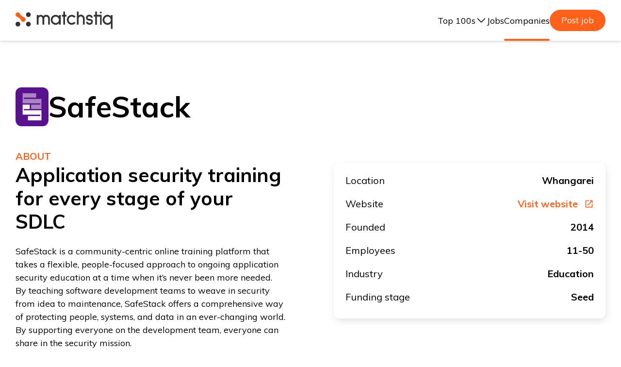

--- FILE ---
content_type: text/html; charset=utf-8
request_url: https://matchstiq.io/companies/safestack
body_size: 8793
content:
<!DOCTYPE html><html><head><meta charSet="utf-8"/><meta http-equiv="x-ua-compatible" content="ie=edge"/><title>Matchstiq - SafeStack</title><meta name="viewport" content="width=device-width, initial-scale=1, shrink-to-fit=no"/><meta http-equiv="Content-Type" content="text/html; charset=utf-8"/><meta name="description" content="Discover jobs at the best tech startups and engage with the people building them"/><meta property="og:title" content="Open jobs at the best tech companies"/><meta property="og:type" content="website"/><meta property="og:url" content="https://matchstiq.io/companies/safestack"/><link rel="image_src" href="https://storage.googleapis.com/strapi-images-matchstiq/og_image_17461780e2/og_image_17461780e2.png" type="image/png"/><meta property="og:image" content="https://storage.googleapis.com/strapi-images-matchstiq/og_image_17461780e2/og_image_17461780e2.png"/><meta property="og:image:secure_url" content="https://storage.googleapis.com/strapi-images-matchstiq/og_image_17461780e2/og_image_17461780e2.png"/><meta property="og:image:type" content="image/png"/><meta property="og:description" content="Discover jobs at the best tech startups and engage with the people building them"/><meta property="og:site_name" content="Matchstiq"/><meta property="og:locale" content="en_US"/><link rel="canonical" href="https://matchstiq.io/companies/safestack"/><link rel="apple-touch-icon" sizes="180x180" href="/apple-touch-icon.png"/><link rel="icon" type="image/png" sizes="32x32" href="/favicon-32x32.png"/><link rel="icon" type="image/png" sizes="16x16" href="/favicon-16x16.png"/><link rel="manifest" href="/site.webmanifest"/><meta name="msapplication-TileColor" content="#ffffff"/><meta name="theme-color" content="#ff611b"/><link rel="alternate" href="https://matchstiq.io/" hrefLang="en-US"/><meta name="og:image:width" content="1200"/><meta name="og:image:height" content="630"/><meta name="twitter:card" content="summary"/><meta name="twitter:title" content="Open jobs at the best tech companies"/><meta name="twitter:description" content="Discover jobs at the best tech startups and engage with the people building them"/><meta name="twitter:image" content="https://storage.googleapis.com/strapi-images-matchstiq/og_image_17461780e2/og_image_17461780e2.png"/><link rel="dns-prefetch" href="//fonts.googleapis.com"/><script type="application/ld+json">{"@context":"https://schema.org","@type":"Organization","name":"Matchstiq","url":"https://matchstiq.io/","logo":"https://matchstiq.io/android-chrome-512x512.png","description":"Find your future faster","foundingDate":"2020","contactPoint":{"@type":"ContactPoint","contactType":"customer support","telephone":"","email":""},"@graph":[{"@type":"WebPage","@id":"https://matchstiq.io/companies/safestack","url":"https://matchstiq.io/companies/safestack","inLanguage":"en-US","name":"SafeStack - Matchstiq - Find your future faster","isPartOf":{"@id":"https://matchstiq.io/"},"datePublished":"2020-06-03","dateModified":"2022-06-21","description":"Discover new jobs at SafeStack, their culture, team members and hear what it&#039;s like to work in one of the best tech startups."}]}</script><meta name="next-head-count" content="32"/><script async="" src="https://www.googletagmanager.com/gtag/js?id=G-XM8FLXT46Y"></script><script>
                window.dataLayer = window.dataLayer || [];
                function gtag(){dataLayer.push(arguments);}
                gtag('js', new Date());
                gtag('config', 'G-XM8FLXT46Y', {
                  page_path: window.location.pathname,
                });
              </script><script>
            window.intercomSettings = {
              api_base: "https://api-iam.intercom.io",
              app_id: "nl6yi3qt"
            }
            </script><script>
              // We pre-filled your app ID in the widget URL: 'https://widget.intercom.io/widget/nl6yi3qt'
            (function(){var w=window;var ic=w.Intercom;if(typeof ic==="function"){ic('reattach_activator');ic('update',w.intercomSettings);}else{var d=document;var i=function(){i.c(arguments);};i.q=[];i.c=function(args){i.q.push(args);};w.Intercom=i;var l=function(){var s=d.createElement('script');s.type='text/javascript';s.async=true;s.src='https://widget.intercom.io/widget/nl6yi3qt';var x=d.getElementsByTagName('script')[0];x.parentNode.insertBefore(s,x);};if(document.readyState==='complete'){l();}else if(w.attachEvent){w.attachEvent('onload', l);}else{w.addEventListener('load', l, false);}}})();
              </script><link rel="preconnect" href="https://fonts.gstatic.com" crossorigin /><link rel="preload" href="/_next/static/css/a21e9476219f47a9.css" as="style"/><link rel="stylesheet" href="/_next/static/css/a21e9476219f47a9.css" data-n-g=""/><noscript data-n-css=""></noscript><script defer="" nomodule="" src="/_next/static/chunks/polyfills-c67a75d1b6f99dc8.js"></script><script src="/_next/static/chunks/webpack-59c5c889f52620d6.js" defer=""></script><script src="/_next/static/chunks/framework-2c79e2a64abdb08b.js" defer=""></script><script src="/_next/static/chunks/main-9c8fd354a6242c23.js" defer=""></script><script src="/_next/static/chunks/pages/_app-93ce8405c85a4c0e.js" defer=""></script><script src="/_next/static/chunks/664-f209c46c9046780d.js" defer=""></script><script src="/_next/static/chunks/441-87ca4d72bd3eb439.js" defer=""></script><script src="/_next/static/chunks/665-f6a304b858d2b64f.js" defer=""></script><script src="/_next/static/chunks/228-e3492e81fd8def10.js" defer=""></script><script src="/_next/static/chunks/281-d34e7178599629c7.js" defer=""></script><script src="/_next/static/chunks/336-0676897ae931250d.js" defer=""></script><script src="/_next/static/chunks/927-86bc0e0a338261b1.js" defer=""></script><script src="/_next/static/chunks/pages/companies/%5Bslug%5D-6ee4c61c2ff31761.js" defer=""></script><script src="/_next/static/rzlHK6p2THXiRKqvmWJ88/_buildManifest.js" defer=""></script><script src="/_next/static/rzlHK6p2THXiRKqvmWJ88/_ssgManifest.js" defer=""></script><style data-href="https://fonts.googleapis.com/css2?family=Muli:wght@300;400;500;700&display=swap">@font-face{font-family:'Muli';font-style:normal;font-weight:300;font-display:swap;src:url(https://fonts.gstatic.com/l/font?kit=7Aulp_0qiz-aVz7u3PJLcUMYOFmQkHkz&skey=2b55aa3f2f059b75&v=v34) format('woff')}@font-face{font-family:'Muli';font-style:normal;font-weight:400;font-display:swap;src:url(https://fonts.gstatic.com/l/font?kit=7Aulp_0qiz-aVz7u3PJLcUMYOFnOkHkz&skey=2b55aa3f2f059b75&v=v34) format('woff')}@font-face{font-family:'Muli';font-style:normal;font-weight:500;font-display:swap;src:url(https://fonts.gstatic.com/l/font?kit=7Aulp_0qiz-aVz7u3PJLcUMYOFn8kHkz&skey=2b55aa3f2f059b75&v=v34) format('woff')}@font-face{font-family:'Muli';font-style:normal;font-weight:700;font-display:swap;src:url(https://fonts.gstatic.com/l/font?kit=7Aulp_0qiz-aVz7u3PJLcUMYOFkpl3kz&skey=2b55aa3f2f059b75&v=v34) format('woff')}@font-face{font-family:'Muli';font-style:normal;font-weight:300;font-display:swap;src:url(https://fonts.gstatic.com/s/muli/v34/7Auwp_0qiz-afT3GLQjUwkQ1OQ.woff2) format('woff2');unicode-range:U+0102-0103,U+0110-0111,U+0128-0129,U+0168-0169,U+01A0-01A1,U+01AF-01B0,U+0300-0301,U+0303-0304,U+0308-0309,U+0323,U+0329,U+1EA0-1EF9,U+20AB}@font-face{font-family:'Muli';font-style:normal;font-weight:300;font-display:swap;src:url(https://fonts.gstatic.com/s/muli/v34/7Auwp_0qiz-afTzGLQjUwkQ1OQ.woff2) format('woff2');unicode-range:U+0100-02BA,U+02BD-02C5,U+02C7-02CC,U+02CE-02D7,U+02DD-02FF,U+0304,U+0308,U+0329,U+1D00-1DBF,U+1E00-1E9F,U+1EF2-1EFF,U+2020,U+20A0-20AB,U+20AD-20C0,U+2113,U+2C60-2C7F,U+A720-A7FF}@font-face{font-family:'Muli';font-style:normal;font-weight:300;font-display:swap;src:url(https://fonts.gstatic.com/s/muli/v34/7Auwp_0qiz-afTLGLQjUwkQ.woff2) format('woff2');unicode-range:U+0000-00FF,U+0131,U+0152-0153,U+02BB-02BC,U+02C6,U+02DA,U+02DC,U+0304,U+0308,U+0329,U+2000-206F,U+20AC,U+2122,U+2191,U+2193,U+2212,U+2215,U+FEFF,U+FFFD}@font-face{font-family:'Muli';font-style:normal;font-weight:400;font-display:swap;src:url(https://fonts.gstatic.com/s/muli/v34/7Auwp_0qiz-afT3GLQjUwkQ1OQ.woff2) format('woff2');unicode-range:U+0102-0103,U+0110-0111,U+0128-0129,U+0168-0169,U+01A0-01A1,U+01AF-01B0,U+0300-0301,U+0303-0304,U+0308-0309,U+0323,U+0329,U+1EA0-1EF9,U+20AB}@font-face{font-family:'Muli';font-style:normal;font-weight:400;font-display:swap;src:url(https://fonts.gstatic.com/s/muli/v34/7Auwp_0qiz-afTzGLQjUwkQ1OQ.woff2) format('woff2');unicode-range:U+0100-02BA,U+02BD-02C5,U+02C7-02CC,U+02CE-02D7,U+02DD-02FF,U+0304,U+0308,U+0329,U+1D00-1DBF,U+1E00-1E9F,U+1EF2-1EFF,U+2020,U+20A0-20AB,U+20AD-20C0,U+2113,U+2C60-2C7F,U+A720-A7FF}@font-face{font-family:'Muli';font-style:normal;font-weight:400;font-display:swap;src:url(https://fonts.gstatic.com/s/muli/v34/7Auwp_0qiz-afTLGLQjUwkQ.woff2) format('woff2');unicode-range:U+0000-00FF,U+0131,U+0152-0153,U+02BB-02BC,U+02C6,U+02DA,U+02DC,U+0304,U+0308,U+0329,U+2000-206F,U+20AC,U+2122,U+2191,U+2193,U+2212,U+2215,U+FEFF,U+FFFD}@font-face{font-family:'Muli';font-style:normal;font-weight:500;font-display:swap;src:url(https://fonts.gstatic.com/s/muli/v34/7Auwp_0qiz-afT3GLQjUwkQ1OQ.woff2) format('woff2');unicode-range:U+0102-0103,U+0110-0111,U+0128-0129,U+0168-0169,U+01A0-01A1,U+01AF-01B0,U+0300-0301,U+0303-0304,U+0308-0309,U+0323,U+0329,U+1EA0-1EF9,U+20AB}@font-face{font-family:'Muli';font-style:normal;font-weight:500;font-display:swap;src:url(https://fonts.gstatic.com/s/muli/v34/7Auwp_0qiz-afTzGLQjUwkQ1OQ.woff2) format('woff2');unicode-range:U+0100-02BA,U+02BD-02C5,U+02C7-02CC,U+02CE-02D7,U+02DD-02FF,U+0304,U+0308,U+0329,U+1D00-1DBF,U+1E00-1E9F,U+1EF2-1EFF,U+2020,U+20A0-20AB,U+20AD-20C0,U+2113,U+2C60-2C7F,U+A720-A7FF}@font-face{font-family:'Muli';font-style:normal;font-weight:500;font-display:swap;src:url(https://fonts.gstatic.com/s/muli/v34/7Auwp_0qiz-afTLGLQjUwkQ.woff2) format('woff2');unicode-range:U+0000-00FF,U+0131,U+0152-0153,U+02BB-02BC,U+02C6,U+02DA,U+02DC,U+0304,U+0308,U+0329,U+2000-206F,U+20AC,U+2122,U+2191,U+2193,U+2212,U+2215,U+FEFF,U+FFFD}@font-face{font-family:'Muli';font-style:normal;font-weight:700;font-display:swap;src:url(https://fonts.gstatic.com/s/muli/v34/7Auwp_0qiz-afT3GLQjUwkQ1OQ.woff2) format('woff2');unicode-range:U+0102-0103,U+0110-0111,U+0128-0129,U+0168-0169,U+01A0-01A1,U+01AF-01B0,U+0300-0301,U+0303-0304,U+0308-0309,U+0323,U+0329,U+1EA0-1EF9,U+20AB}@font-face{font-family:'Muli';font-style:normal;font-weight:700;font-display:swap;src:url(https://fonts.gstatic.com/s/muli/v34/7Auwp_0qiz-afTzGLQjUwkQ1OQ.woff2) format('woff2');unicode-range:U+0100-02BA,U+02BD-02C5,U+02C7-02CC,U+02CE-02D7,U+02DD-02FF,U+0304,U+0308,U+0329,U+1D00-1DBF,U+1E00-1E9F,U+1EF2-1EFF,U+2020,U+20A0-20AB,U+20AD-20C0,U+2113,U+2C60-2C7F,U+A720-A7FF}@font-face{font-family:'Muli';font-style:normal;font-weight:700;font-display:swap;src:url(https://fonts.gstatic.com/s/muli/v34/7Auwp_0qiz-afTLGLQjUwkQ.woff2) format('woff2');unicode-range:U+0000-00FF,U+0131,U+0152-0153,U+02BB-02BC,U+02C6,U+02DA,U+02DC,U+0304,U+0308,U+0329,U+2000-206F,U+20AC,U+2122,U+2191,U+2193,U+2212,U+2215,U+FEFF,U+FFFD}</style></head><body class="c-body"><div id="__next"><div id="_rht_toaster" style="position:fixed;z-index:9999;top:16px;left:16px;right:16px;bottom:12px;pointer-events:none;inset:8px"></div><main id="content" tabindex="-1" class="l-main flex flex-col items-center no-owl"><header class="mx-auto no-owl shadow-md py-1 max-sm:px-1 md:py-5 flex flex-row items-center w-full z-10 relative bg-white" role="banner"><div class="flex flex-row items-center justify-between w-full max-w-7xl mx-auto px-4 md:px-8 "><a class="max-sm:max-w-[160px]" href="/"><span class=""><svg xmlns="http://www.w3.org/2000/svg" viewBox="0 0 100 20" width="200" height="40" class="svg-logo c-icon__item"><circle cx="13.24" cy="13.84" r="2.46" fill="#333"></circle><circle cx="2.45" cy="13.84" r="2.46" fill="#333"></circle><circle cx="13.24" cy="4.1" r="2.46" fill="#333"></circle><path d="M9.26 7a14.39 14.39 0 00-1.64-.77 6.26 6.26 0 01-2.37-2C4.52 3.17 4.35 2 3 1.75a2.52 2.52 0 00-2.6 1 2.51 2.51 0 00.69 3.29 8.8 8.8 0 001.57.69A5.5 5.5 0 015 8.69c.57.8.85 1.88 1.71 2.44a2.41 2.41 0 003.19-.67 2.54 2.54 0 00.1-2.71A2.18 2.18 0 009.26 7z" fill="#ff611b"></path><path d="M33.6 14.43V8.08a1.9 1.9 0 00-.6-1.4 2 2 0 00-1.41-.57 2 2 0 00-1.42.57 1.77 1.77 0 00-.59 1.38v6.37h-1.83V8.06a1.79 1.79 0 00-.57-1.38 2 2 0 00-1.44-.57 1.88 1.88 0 00-1.38.57 2 2 0 00-.61 1.44v6.31h-1.83v-9.9h1.83v.75a2.68 2.68 0 01.9-.71 2.44 2.44 0 011.09-.29 3.65 3.65 0 011.63.36 3.88 3.88 0 011.29 1 4 4 0 011.3-1 3.76 3.76 0 011.65-.36 3.83 3.83 0 011.48.29 3.72 3.72 0 011.22.81 3.84 3.84 0 01.82 1.23 3.67 3.67 0 01.29 1.47v6.35zM44.74 14.43v-1.54a5.09 5.09 0 01-1.5 1.2 3.82 3.82 0 01-1.81.45 5.07 5.07 0 01-2-.39 5 5 0 01-1.63-1.1 4.72 4.72 0 01-1.11-1.63 5.1 5.1 0 010-4 4.9 4.9 0 011.11-1.65 5 5 0 011.63-1.1 5.07 5.07 0 012-.39 4.29 4.29 0 013.31 1.55v-1.3h1.83v9.9zm-4.6-8a3.26 3.26 0 00-1.06.7 3.11 3.11 0 00-.7 1.07 3.34 3.34 0 00-.26 1.29 3.29 3.29 0 00.26 1.28 2.93 2.93 0 00.7 1 3.14 3.14 0 001.06.71 3.33 3.33 0 001.29.25 3.28 3.28 0 001.28-.25 3.25 3.25 0 001.76-1.76 3.28 3.28 0 00.25-1.28 3.33 3.33 0 00-.25-1.29 3.42 3.42 0 00-.7-1.07 3.38 3.38 0 00-1.06-.7 3.47 3.47 0 00-1.28-.25 3.53 3.53 0 00-1.29.25zM51 6.11v8.32h-1.71V6.11h-1.52V4.28h1.52V.93H51v3.35h1.52v1.83zM56 14.14A5 5 0 0154.34 13a5.12 5.12 0 010-7.22 5 5 0 013.59-1.48 5.08 5.08 0 014.06 2l-1.58.92a3.28 3.28 0 00-2.48-1.12 3.42 3.42 0 00-1.27.25 3.28 3.28 0 00-1 .7 3.24 3.24 0 00-.71 1.06 3.17 3.17 0 000 2.56 3.09 3.09 0 00.71 1.05 3.15 3.15 0 001 .71 3.42 3.42 0 001.27.25 3.28 3.28 0 002.48-1.12l1.58.92a5.08 5.08 0 01-4.06 2 5 5 0 01-1.93-.34zM69.5 14.43V8.2a2.19 2.19 0 00-.67-1.62 2.14 2.14 0 00-.72-.49 2 2 0 00-.84-.18 2.13 2.13 0 00-1.58.67A2.19 2.19 0 0065 8.2v6.23h-1.77V.89H65V5a3.19 3.19 0 012.25-.91 3.82 3.82 0 011.54.31 4.14 4.14 0 012.5 3.8v6.23zM77.58 6.62A1.58 1.58 0 0076.06 6a2.49 2.49 0 00-.93.14 1.27 1.27 0 00-.64.47 1.13 1.13 0 00-.21.67 1.17 1.17 0 00.32.72 1.5 1.5 0 001.12.41 8.72 8.72 0 012.2.32 2.47 2.47 0 011.3.91 3.21 3.21 0 01.46 1.83 2.77 2.77 0 01-.92 2.07 3.37 3.37 0 01-1 .69 3 3 0 01-1.25.27h-.31a3.66 3.66 0 01-2.62-.94 3.43 3.43 0 01-1-2.11h1.81a1.46 1.46 0 00.4.79 1.8 1.8 0 001.3.45h.33a1.79 1.79 0 001.11-.4 1.12 1.12 0 00.41-.88c0-.49-.15-.81-.45-.95a4.34 4.34 0 00-1.72-.23 3.05 3.05 0 01-2.46-1 2.84 2.84 0 01-.69-1.95 4 4 0 010-.41 2.85 2.85 0 011.09-2 3.91 3.91 0 012.44-.7 3.72 3.72 0 011.95.49 3.38 3.38 0 011 1 4 4 0 01.52 1.63h-1.77a1.72 1.72 0 00-.27-.67zM83.84 4.28V.93h-1.73v3.35h-1.52v1.83h1.52v8.33h1.73V6.11h3.23v8.33h1.7V4.28h-4.93zM87.9 2.82a.9.9 0 00.66-.27.93.93 0 00.27-.66.9.9 0 00-.27-.66.92.92 0 00-1.32 0 .9.9 0 00-.27.66.93.93 0 00.27.66.9.9 0 00.66.27zM98.2 18.76v-5.69a4.32 4.32 0 01-1.52 1.13 4.27 4.27 0 01-1.81.42 5.11 5.11 0 01-3.62-1.53 5.28 5.28 0 01-1.1-1.66 5 5 0 01-.4-2 5 5 0 01.4-2 5.22 5.22 0 011.1-1.67 4.68 4.68 0 011.64-1.13 5 5 0 012-.4 3.81 3.81 0 011.82.46 4.6 4.6 0 011.49 1.24v-1.4h1.8v14.23zM93.59 6.34a3.11 3.11 0 00-1.06.72 3.57 3.57 0 00-.7 1.09 3.33 3.33 0 00-.25 1.29 3.28 3.28 0 00.25 1.28 3.52 3.52 0 00.7 1.08 3.29 3.29 0 001.06.73 3.25 3.25 0 001.28.26 3.2 3.2 0 002.33-1 3.55 3.55 0 00.71-1.08 3.13 3.13 0 00.27-1.28 3.17 3.17 0 00-.27-1.29 3.6 3.6 0 00-.71-1.09 3.17 3.17 0 00-1-.72 3.32 3.32 0 00-1.28-.25 3.25 3.25 0 00-1.33.26z" fill="#333"></path></svg></span><span class="u-sr-only">Matchstiq</span></a><nav class="max-sm:hidden" role="navigation" aria-label="header-navigation"><ul class="flex flex-row gap-8 items-center"><li class="relative hover:text-primary-500 transition-colors duration-300"><button class="flex flex-row gap-2 items-center w-fit"><p class="flex flex-row gap-2  whitespace-nowrap">Top 100s</p><svg xmlns="http://www.w3.org/2000/svg" fill="none" viewBox="0 0 24 24" stroke-width="1.5" stroke="currentColor" class="w-6 h-6"><path stroke-linecap="round" stroke-linejoin="round" d="m19.5 8.25-7.5 7.5-7.5-7.5"></path></svg></button><div class="pointer-events-none opacity-0 w-max bg-white text-gray-800 shadow-center-sm mt-4 p-1.5 transition rounded-xl border border-nearly-white top-full right-0 absolute"><div class="flex flex-col gap-0.5 text-lg"><a class="flex flex-row gap-2 items-center z-10 p-2 hover:bg-gray-100 transition-colors rounded-lg duration-300" href="/the-matchstiq-top-100-2025"><p class="mr-4">New Zealand, 2025</p></a><a class="flex flex-row gap-2 items-center z-10 p-2 hover:bg-gray-100 transition-colors rounded-lg duration-300" href="/the-matchstiq-top-100-australia-2025"><p class="mr-4">Australia, 2025</p></a><a class="flex flex-row gap-2 items-center z-10 p-2 hover:bg-gray-100 transition-colors rounded-lg duration-300" href="/the-matchstiq-top-100-2023"><p class="mr-4">New Zealand, 2023</p></a><a class="flex flex-row gap-2 items-center z-10 p-2 hover:bg-gray-100 transition-colors rounded-lg duration-300" href="/the-matchstiq-top-100-australia-2023"><p class="mr-4">Australia, 2023</p></a></div></div></li><li class=""><a href="/jobs" rel="noreferrer" target="_self" class="hover:text-primary-500 relative transition-all duration-300 ">Jobs</a></li><li class=""><a href="/companies" rel="noreferrer" target="_self" class="hover:text-primary-500 relative transition-all duration-300 after:content-[&quot;&quot;] after:w-full after:h-1 after:bg-primary-500 after:text-sm after:absolute after:bottom-[-30px] after:rounded-full after:left-0">Companies</a></li><a target="_blank" class="rounded-full text-lg px-6 text-white py-2 bg-primary-500" href="https://form.typeform.com/to/NQyCEZpd">Post job</a></ul></nav></div><div class="ml-auto sm:hidden"><button class="c-toggle-button js-toggle js-mobile-nav-toggle "><span class="c-toggle-button__content"><span class="c-toggle-button__item"><span class="c-icon"><svg xmlns="http://www.w3.org/2000/svg" version="1.1" width="20" height="20" viewBox="0 0 24 24" class="svg-icons/menu c-icon__item"><title>menu</title><path d="M3 6h18v2.016h-18v-2.016zM3 12.984v-1.969h18v1.969h-18zM3 18v-2.016h18v2.016h-18z"></path></svg></span></span></span></button></div><div class="c-mobile-nav relative js-mobile-nav "><div class="c-mobile-nav__wrapper"><div class="c-mobile-nav__content"><div class="c-mobile-nav__inner"><nav class="c-nav-menu" role="navigation" aria-label="mobile-navigation"><ul class="c-nav-menu__list"><li class="c-nav-menu__item"><a target="_blank" class="c-nav-menu__link is-link" href="https://form.typeform.com/to/IZiNq6R6">Post a job</a></li><li class="c-nav-menu__item"><a class="c-nav-menu__link is-link" href="/jobs">Jobs</a></li><li class="c-nav-menu__item"><a class="c-nav-menu__link is-link" href="/companies">Companies</a></li><li class="c-nav-menu__item"><a class="c-nav-menu__link is-link" href="/about-us">About</a></li><li class="c-nav-menu__item"><a class="c-nav-menu__link is-link" href="https://airtable.com/shrfqYGGZwJo6t9kX">Join our Anonymous Talent Community</a></li><li class="c-nav-menu__item"><a class="c-nav-menu__link is-link" href="/the-matchstiq-top-100-2025">The Matchstiq Top 100 of 2025 NZ</a></li><li class="c-nav-menu__item"><a class="c-nav-menu__link is-link" href="/the-matchstiq-top-100-australia-2025">The Matchstiq Top 100 of 2025 Aus</a></li></ul></nav></div></div><div class="c-mobile-nav__actions"><a class="c-button" href="/contact-us"><span class="c-button__content">Get in Touch</span></a></div></div></div></header><div class="relative w-full"><div class="max-w-7xl mx-auto px-4 md:px-8"><section class="l-media-section l-media-section--full"><div class=""><div class="l-media-section__content"><div class="flex flex-row items-center gap-4"><img src="https://storage.googleapis.com/strapi-images-matchstiq/Safe_stack_logo_d5c77ad32a/Safe_stack_logo_d5c77ad32a.webp" class="rounded-xl max-w-[80px] max-h-[80px] object-cover" alt="Safe stack logo.webp"/><h1 class="text-4xl md:text-6xl font-bold">SafeStack</h1></div><p class="text-primary-500 text-xl font-bold uppercase mt-12">About</p><div class="grid md:grid-cols-2 gap-8 md:gap-24"><div class=""><h2 class="c-heading c-heading--h2 u-mt--0">Application security training for every stage of your SDLC</h2><div class="c-wysiwyg u-mt--md"><p>SafeStack is a community-centric online training platform that takes a flexible, people-focused approach to ongoing application security education at a time when it’s never been more needed.</p>
<p>By teaching software development teams to weave in security from idea to maintenance, SafeStack offers a comprehensive way of protecting people, systems, and data in an ever-changing world. By supporting everyone on the development team, everyone can share in the security mission.</p>
<p>Through relevant, high-quality content created by industry experts and released regularly, SafeStack learners build and apply essential security skills and behaviours as they go. </p>
<p>The SafeStack Community helps give all our learners a safe place to discuss, share, and get help from each other while be supported by our expert team at SafeStack. Plus, our platform’s built-in assessments and reporting mean organisations can meet compliance requirements with ease.</p>
</div></div><div class=""><div class="c-box u-animate" data-animate="slide-left" data-animate-delay="300"><dl class="c-details-list"><dt class="c-details-list__title">Location</dt><dd class="c-details-list__description">Whangarei</dd><dt class="c-details-list__title">Website</dt><dd class="c-details-list__description"><a target="_blank" rel="noreferrer noopener" class="c-anchor c-anchor--icon-right u-color--primary-500" href="https://safestack.io/">Visit website <span class="c-icon "><svg xmlns="http://www.w3.org/2000/svg" viewBox="0 0 24 24" width="20" height="20" class="svg-icons/open-in-new-window c-icon__item"><path d="M19 19H5V5h7V3H5a2 2 0 00-2 2v14a2 2 0 002 2h14c1.1 0 2-.9 2-2v-7h-2v7zM14 3v2h3.59l-9.83 9.83 1.41 1.41L19 6.41V10h2V3h-7z"></path></svg></span></a></dd><dt class="c-details-list__title">Founded</dt><dd class="c-details-list__description">2014</dd><dt class="c-details-list__title">Employees</dt><dd class="c-details-list__description">11-50</dd><dt class="c-details-list__title">Industry</dt><dd class="c-details-list__description">Education</dd><dt class="c-details-list__title">Funding stage</dt><dd class="c-details-list__description">Seed</dd></dl></div></div></div></div></div></section><section class="c-section"><div class="c-section__content"><div class=""><p class="text-primary-500 text-xl font-bold uppercase">Culture</p><h2 class="text-4xl font-bold mt-4">Our space</h2><ul class="l-gallery u-mt--lg u-mt--lg-xl"><li class="l-gallery__item max-sm:mt-4"><div class="l-gallery__item-inner"><picture class="c-image is-lazy-load c-image--3by2"><img src="https://storage.googleapis.com/strapi-images-matchstiq/Safe_Stack_culture_image_4_242a0e70f5/Safe_Stack_culture_image_4_242a0e70f5.jpg" class="c-image__item c-image--fill is-blurred is-loaded" alt="SafeStack culture image 4.jpg"/></picture></div></li></ul></div></div></section><section class=""><p class="text-primary-500 text-xl font-bold uppercase">The Matchstiq Top 2025</p><h2 class="mt-4 text-4xl font-bold">Snapshot of SafeStack</h2><div class="c-wysiwyg mt-6 flex flex-col gap-2"><p><strong>Empowering Developers to Build Secure Software from Day One</strong></p>
<p>SafeStack is on a mission to create a safer digital world by training millions of developers to think and act securely. </p>
<p>Based in New Zealand and operating globally, SafeStack provides a flexible, community-driven platform for security education designed specifically for modern software development teams.</p>
<p>Founded by cybersecurity expert Laura Bell Main, SafeStack helps organisations embed security practices early and often, making secure development an everyday habit rather than an afterthought. Their platform is used by over 350 organisations across 45 countries, with nearly 20,000 active learners and a thriving free tier.</p>
<p>In 2022, SafeStack raised NZ$4 million in a funding round led by Blackbird, joined by Jelix Ventures, Carthona Capital, NAB Ventures, K1W1, and NZ Growth Capital Partners. The investment fuels their bold ambition to train 30 million security-minded software developers worldwide.</p>
<p><strong>Why SafeStack is a Great Place to Work</strong></p>
<p><strong>A Mission that Matters</strong>
SafeStack is not just a training company, it’s a movement. You’ll be joining a team dedicated to reshaping how the world builds software, one secure line of code at a time.</p>
<p><strong>Impact at Scale</strong>
With customers and learners around the world, your work will contribute to real impact across industries and borders – helping teams build resilient, secure systems from day one.</p>
<p><strong>People-First Culture</strong>
From apprenticeships to student sponsorships, SafeStack invests deeply in people. The team is collaborative, inclusive, and proud to support underrepresented communities in tech through meaningful sponsorships and free education initiatives.</p>
</div></section></div></div><div class="no-owl w-full"><section class="bg-midgray text-white"><div class="max-w-7xl mx-auto px-4 md:px-8 py-8"><div class="l-heading-group"><div class="l-heading-group__headings"><div class="l-content"><h3 class="c-heading c-heading--h3">Want to keep up-to-date? </h3><p class="c-typography u-color--base-600 u-mt--xs">We send out a fortnightly email with relevant events, the latest jobs and career insights from interesting and candid people.</p><p class="u-d--lg-none u-mt--lg"><a class="c-button c-button--icon-right c-button--secondary" target="_blank" rel="noreferrer noopener" href="https://airtable.com/shrmtxDrMP2KbpTDJ"><span class="c-button__content">Yes please!<span class="c-icon "><svg xmlns="http://www.w3.org/2000/svg" version="1.1" width="20" height="20" viewBox="0 0 24 24" class="svg-icons/arrow-right c-icon__item"><title>arrow-right</title><path d="M12 3.984l8.016 8.016-8.016 8.016-1.406-1.406 5.578-5.625h-12.188v-1.969h12.188l-5.578-5.625z"></path></svg></span></span></a></p></div></div><div class="l-heading-group__actions u-ml--sm"><a class="c-button c-button--icon-right c-button--secondary" target="_blank" rel="noreferrer noopener" href="https://airtable.com/shrmtxDrMP2KbpTDJ"><span class="c-button__content">Yes please!<span class="c-icon "><svg xmlns="http://www.w3.org/2000/svg" version="1.1" width="20" height="20" viewBox="0 0 24 24" class="svg-icons/arrow-right c-icon__item"><title>arrow-right</title><path d="M12 3.984l8.016 8.016-8.016 8.016-1.406-1.406 5.578-5.625h-12.188v-1.969h12.188l-5.578-5.625z"></path></svg></span></span></a></div></div></div></section><footer class="bg-footer text-white"><div class="max-w-7xl mx-auto px-4 md:px-8 py-12"><div class="c-footer__inner"><div class="c-footer__content"><a href="/"><span class="c-icon c-icon--static"><svg xmlns="http://www.w3.org/2000/svg" viewBox="0 0 100 20" width="175" height="35" class="svg-logo-alt c-icon__item"><circle cx="13.24" cy="13.84" r="2.46" fill="currentColor"></circle><circle cx="2.45" cy="13.84" r="2.46" fill="currentColor"></circle><circle cx="13.24" cy="4.1" r="2.46" fill="currentColor"></circle><path d="M9.26 7a14.39 14.39 0 00-1.64-.77 6.26 6.26 0 01-2.37-2C4.52 3.17 4.35 2 3 1.75a2.52 2.52 0 00-2.6 1 2.51 2.51 0 00.69 3.29 8.8 8.8 0 001.57.69A5.5 5.5 0 015 8.69c.57.8.85 1.88 1.71 2.44a2.41 2.41 0 003.19-.67 2.54 2.54 0 00.1-2.71A2.18 2.18 0 009.26 7z" fill="#ff611b"></path><path d="M33.6 14.43V8.08a1.9 1.9 0 00-.6-1.4 2 2 0 00-1.41-.57 2 2 0 00-1.42.57 1.77 1.77 0 00-.59 1.38v6.37h-1.83V8.06a1.79 1.79 0 00-.57-1.38 2 2 0 00-1.44-.57 1.88 1.88 0 00-1.38.57 2 2 0 00-.61 1.44v6.31h-1.83v-9.9h1.83v.75a2.68 2.68 0 01.9-.71 2.44 2.44 0 011.09-.29 3.65 3.65 0 011.63.36 3.88 3.88 0 011.29 1 4 4 0 011.3-1 3.76 3.76 0 011.65-.36 3.83 3.83 0 011.48.29 3.72 3.72 0 011.22.81 3.84 3.84 0 01.82 1.23 3.67 3.67 0 01.29 1.47v6.35zM44.74 14.43v-1.54a5.09 5.09 0 01-1.5 1.2 3.82 3.82 0 01-1.81.45 5.07 5.07 0 01-2-.39 5 5 0 01-1.63-1.1 4.72 4.72 0 01-1.11-1.63 5.1 5.1 0 010-4 4.9 4.9 0 011.11-1.65 5 5 0 011.63-1.1 5.07 5.07 0 012-.39 4.29 4.29 0 013.31 1.55v-1.3h1.83v9.9zm-4.6-8a3.26 3.26 0 00-1.06.7 3.11 3.11 0 00-.7 1.07 3.34 3.34 0 00-.26 1.29 3.29 3.29 0 00.26 1.28 2.93 2.93 0 00.7 1 3.14 3.14 0 001.06.71 3.33 3.33 0 001.29.25 3.28 3.28 0 001.28-.25 3.25 3.25 0 001.76-1.76 3.28 3.28 0 00.25-1.28 3.33 3.33 0 00-.25-1.29 3.42 3.42 0 00-.7-1.07 3.38 3.38 0 00-1.06-.7 3.47 3.47 0 00-1.28-.25 3.53 3.53 0 00-1.29.25zM51 6.11v8.32h-1.71V6.11h-1.52V4.28h1.52V.93H51v3.35h1.52v1.83zM56 14.14A5 5 0 0154.34 13a5.12 5.12 0 010-7.22 5 5 0 013.59-1.48 5.08 5.08 0 014.06 2l-1.58.92a3.28 3.28 0 00-2.48-1.12 3.42 3.42 0 00-1.27.25 3.28 3.28 0 00-1 .7 3.24 3.24 0 00-.71 1.06 3.17 3.17 0 000 2.56 3.09 3.09 0 00.71 1.05 3.15 3.15 0 001 .71 3.42 3.42 0 001.27.25 3.28 3.28 0 002.48-1.12l1.58.92a5.08 5.08 0 01-4.06 2 5 5 0 01-1.93-.34zM69.5 14.43V8.2a2.19 2.19 0 00-.67-1.62 2.14 2.14 0 00-.72-.49 2 2 0 00-.84-.18 2.13 2.13 0 00-1.58.67A2.19 2.19 0 0065 8.2v6.23h-1.77V.89H65V5a3.19 3.19 0 012.25-.91 3.82 3.82 0 011.54.31 4.14 4.14 0 012.5 3.8v6.23zM77.58 6.62A1.58 1.58 0 0076.06 6a2.49 2.49 0 00-.93.14 1.27 1.27 0 00-.64.47 1.13 1.13 0 00-.21.67 1.17 1.17 0 00.32.72 1.5 1.5 0 001.12.41 8.72 8.72 0 012.2.32 2.47 2.47 0 011.3.91 3.21 3.21 0 01.46 1.83 2.77 2.77 0 01-.92 2.07 3.37 3.37 0 01-1 .69 3 3 0 01-1.25.27h-.31a3.66 3.66 0 01-2.62-.94 3.43 3.43 0 01-1-2.11h1.81a1.46 1.46 0 00.4.79 1.8 1.8 0 001.3.45h.33a1.79 1.79 0 001.11-.4 1.12 1.12 0 00.41-.88c0-.49-.15-.81-.45-.95a4.34 4.34 0 00-1.72-.23 3.05 3.05 0 01-2.46-1 2.84 2.84 0 01-.69-1.95 4 4 0 010-.41 2.85 2.85 0 011.09-2 3.91 3.91 0 012.44-.7 3.72 3.72 0 011.95.49 3.38 3.38 0 011 1 4 4 0 01.52 1.63h-1.77a1.72 1.72 0 00-.27-.67zM83.84 4.28V.93h-1.73v3.35h-1.52v1.83h1.52v8.33h1.73V6.11h3.23v8.33h1.7V4.28h-4.93zM87.9 2.82a.9.9 0 00.66-.27.93.93 0 00.27-.66.9.9 0 00-.27-.66.92.92 0 00-1.32 0 .9.9 0 00-.27.66.93.93 0 00.27.66.9.9 0 00.66.27zM98.2 18.76v-5.69a4.32 4.32 0 01-1.52 1.13 4.27 4.27 0 01-1.81.42 5.11 5.11 0 01-3.62-1.53 5.28 5.28 0 01-1.1-1.66 5 5 0 01-.4-2 5 5 0 01.4-2 5.22 5.22 0 011.1-1.67 4.68 4.68 0 011.64-1.13 5 5 0 012-.4 3.81 3.81 0 011.82.46 4.6 4.6 0 011.49 1.24v-1.4h1.8v14.23zM93.59 6.34a3.11 3.11 0 00-1.06.72 3.57 3.57 0 00-.7 1.09 3.33 3.33 0 00-.25 1.29 3.28 3.28 0 00.25 1.28 3.52 3.52 0 00.7 1.08 3.29 3.29 0 001.06.73 3.25 3.25 0 001.28.26 3.2 3.2 0 002.33-1 3.55 3.55 0 00.71-1.08 3.13 3.13 0 00.27-1.28 3.17 3.17 0 00-.27-1.29 3.6 3.6 0 00-.71-1.09 3.17 3.17 0 00-1-.72 3.32 3.32 0 00-1.28-.25 3.25 3.25 0 00-1.33.26z" fill="currentColor"></path></svg></span><span class="u-sr-only">Matchstiq</span></a><p class="c-typography c-typography--small u-color--base-600 mt-2">© 2025 Matchstiq.<br/>All rights reserved.</p></div><ul class="c-footer-nav max-sm:mt-6"><li class="c-footer-nav__item"><h4 class="c-heading c-heading--h4">Explore</h4></li><li class="c-footer-nav__item u-mt--sm"><a class="c-footer-nav__link" href="/jobs">Jobs</a></li><li class="c-footer-nav__item"><a class="c-footer-nav__link" href="/interviews">Live Q&amp;A with Leaders</a></li><li class="c-footer-nav__item"><a class="c-footer-nav__link" href="/companies">Companies</a></li><li class="c-footer-nav__item"><a class="c-footer-nav__link" href="/stories">Stories</a></li><li class="c-footer-nav__item"><a class="c-footer-nav__link" href="/about-us">About us</a></li><li class="c-footer-nav__item"><a class="c-footer-nav__link" href="/terms-and-conditions">Terms &amp; Conditions</a></li><li class="c-footer-nav__item"><a class="c-footer-nav__link" href="/privacy-policy">Privacy Policy</a></li></ul><ul class="c-footer-nav max-sm:mt-6"><li class="c-footer-nav__item"><h4 class="c-heading c-heading--h4">Keep in touch</h4></li><li class="c-footer-nav__item u-mt--sm"><a class="c-footer-nav__link" href="/contact-us">Get in touch</a></li><li class="c-footer-nav__item"><a class="c-footer-nav__link" href="https://www.linkedin.com/company/matchstiq-io">LinkedIn</a></li><li class="c-footer-nav__item"><a class="c-footer-nav__link" href="https://airtable.com/shrfqYGGZwJo6t9kX">Join our Anonymous Talent Community</a></li></ul><ul class="c-footer-nav max-sm:mt-6"><li class="c-footer-nav__item"><h4 class="c-heading c-heading--h4">Matchstiq Top 100 Companies</h4></li><li class="c-footer-nav__item"><a class="c-footer-nav__link" href="/the-matchstiq-top-100-2025">New Zealand, 2025</a></li><li class="c-footer-nav__item"><a class="c-footer-nav__link" href="/the-matchstiq-top-100-australia-2025">Australia, 2025</a></li><li class="c-footer-nav__item"><a class="c-footer-nav__link" href="/the-matchstiq-top-100-2023">New Zealand, 2023</a></li><li class="c-footer-nav__item"><a class="c-footer-nav__link" href="/the-matchstiq-top-100-australia-2023">Australia, 2023</a></li></ul></div></div></footer></div></main></div><script id="__NEXT_DATA__" type="application/json">{"props":{"pageProps":{"__typename":"Company","JobsWebsite":null,"CompanyWebsite":"https://safestack.io/","Name":"SafeStack","Introduction":"SafeStack is a community-centric online training platform that takes a flexible, people-focused approach to ongoing application security education at a time when it’s never been more needed.\n\nBy teaching software development teams to weave in security from idea to maintenance, SafeStack offers a comprehensive way of protecting people, systems, and data in an ever-changing world. By supporting everyone on the development team, everyone can share in the security mission.\n\nThrough relevant, high-quality content created by industry experts and released regularly, SafeStack learners build and apply essential security skills and behaviours as they go. \n\nThe SafeStack Community helps give all our learners a safe place to discuss, share, and get help from each other while be supported by our expert team at SafeStack. Plus, our platform’s built-in assessments and reporting mean organisations can meet compliance requirements with ease.","Headline":"Application security training for every stage of your SDLC","ShortDescription":"Secure Development Training","Location":"Whangarei","Founded":2014,"CompanySize":"Small_11_50","Industry":"Education","FundingStage":"Seed","Top1002024Text":"**Empowering Developers to Build Secure Software from Day One**\n\nSafeStack is on a mission to create a safer digital world by training millions of developers to think and act securely. \n\nBased in New Zealand and operating globally, SafeStack provides a flexible, community-driven platform for security education designed specifically for modern software development teams.\n\nFounded by cybersecurity expert Laura Bell Main, SafeStack helps organisations embed security practices early and often, making secure development an everyday habit rather than an afterthought. Their platform is used by over 350 organisations across 45 countries, with nearly 20,000 active learners and a thriving free tier.\n\nIn 2022, SafeStack raised NZ$4 million in a funding round led by Blackbird, joined by Jelix Ventures, Carthona Capital, NAB Ventures, K1W1, and NZ Growth Capital Partners. The investment fuels their bold ambition to train 30 million security-minded software developers worldwide.\n\n**Why SafeStack is a Great Place to Work**\n\n**A Mission that Matters**\nSafeStack is not just a training company, it’s a movement. You’ll be joining a team dedicated to reshaping how the world builds software, one secure line of code at a time.\n\n**Impact at Scale**\nWith customers and learners around the world, your work will contribute to real impact across industries and borders – helping teams build resilient, secure systems from day one.\n\n**People-First Culture**\nFrom apprenticeships to student sponsorships, SafeStack invests deeply in people. The team is collaborative, inclusive, and proud to support underrepresented communities in tech through meaningful sponsorships and free education initiatives.","Values":[],"Jobs":[],"Stories":[],"Interviews":[],"Logo":{"__typename":"UploadFile","url":"https://storage.googleapis.com/strapi-images-matchstiq/Safe_stack_logo_d5c77ad32a/Safe_stack_logo_d5c77ad32a.webp","alternativeText":"Safe stack logo.webp"},"Gallery":[{"__typename":"UploadFile","url":"https://storage.googleapis.com/strapi-images-matchstiq/Safe_Stack_culture_image_4_242a0e70f5/Safe_Stack_culture_image_4_242a0e70f5.jpg","alternativeText":"SafeStack culture image 4.jpg","id":null}],"About":null,"AboutContinued":{"__typename":"UploadFileEntityResponse","data":null},"Employees":"11-50"},"__N_SSG":true},"page":"/companies/[slug]","query":{"slug":"safestack"},"buildId":"rzlHK6p2THXiRKqvmWJ88","isFallback":false,"gsp":true,"scriptLoader":[]}</script><div id="modal-target" style="margin-top:0px !important"></div></body></html>

--- FILE ---
content_type: application/javascript; charset=UTF-8
request_url: https://matchstiq.io/_next/static/chunks/pages/the-matchstiq-top-100-2023-85127fd664e5a815.js
body_size: 549
content:
(self.webpackChunk_N_E=self.webpackChunk_N_E||[]).push([[360],{8134:function(t,e,n){(window.__NEXT_P=window.__NEXT_P||[]).push(["/the-matchstiq-top-100-2023",function(){return n(7316)}])},7316:function(t,e,n){"use strict";n.r(e),n.d(e,{__N_SSG:function(){return a},default:function(){return s}});var i=n(5893);n(7294);var o=n(9095),a=!0;function s(t){let{Companies:e,Panelists:n,Title:a,HeroImage:s,TalentSectionImage:r}=t;return(0,i.jsx)(o.R,{Companies:e,Panelists:n,Title:a,HeroImage:s,TalentSectionImage:r,config:{year:2023,showPanelists:!0,talentSectionTitle:"Join the Matchstiq Anonymous Talent Community",talentSectionDescription:"Are you considering your next challenge and want to make some new connections? The Matchstiq Talent Community is the place to get you plugged into the best companies in Australasia.\n\nTell us more what you are looking for and we will do our best to create a warm introduction to people that can help your find what is next.",heroSectionDescription:"Check out the 100 best Kiwi startups and tech companies to work for in 2023. This list was created with the help of some of New Zealand's most prominent startup investors and ecosystem partners.",title:"The Matchstiq Top 100 2023",description:"Matchstiq’s Top 100 New Zealand tech companies and startups to work for in 2023. This list was selected by panel of prominent investors. Matchstiq also provides an independent review of why the companies might be a great place to work with insight into the companies diversity and inclusion initiatives, a behind the scenes look at culture and what a day-in-the-life looks like."}})}}},function(t){t.O(0,[664,441,281,95,774,888,179],function(){return t(t.s=8134)}),_N_E=t.O()}]);

--- FILE ---
content_type: application/javascript; charset=UTF-8
request_url: https://matchstiq.io/_next/static/chunks/pages/the-matchstiq-top-100-2025-0a8c5e3d29483992.js
body_size: 554
content:
(self.webpackChunk_N_E=self.webpackChunk_N_E||[]).push([[737],{9337:function(t,e,n){(window.__NEXT_P=window.__NEXT_P||[]).push(["/the-matchstiq-top-100-2025",function(){return n(7920)}])},7920:function(t,e,n){"use strict";n.r(e),n.d(e,{__N_SSG:function(){return a},default:function(){return s}});var i=n(5893);n(7294),n(9072);var o=n(9095),a=!0;function s(t){let{Companies:e,Panelists:n,Title:a,HeroImage:s,TalentSectionImage:r}=t;return(0,i.jsx)(o.R,{Companies:e,Panelists:n,Title:a,HeroImage:s,TalentSectionImage:r,config:{year:2025,showPanelists:!1,talentSectionTitle:"Join the Matchstiq Anonymous Talent Community",talentSectionDescription:"Are you considering your next challenge and want to make some new connections? The Matchstiq Talent Community is the place to get you plugged into the best companies in Australasia.\n\nTell us more what you are looking for and we will do our best to create a warm introduction to people that can help your find what is next.",heroSectionDescription:"Check out the 100 best Kiwi startups and tech companies to work for in 2025. This list was created with the help of some of New Zealand's most prominent startup investors and ecosystem partners.",title:"The Matchstiq Top 100 2025",description:"Matchstiq’s Top 100 New Zealand tech companies and startups to work for in 2025. This list was selected by panel of prominent investors. Matchstiq also provides an independent review of why the companies might be a great place to work with insight into the companies diversity and inclusion initiatives, a behind the scenes look at culture and what a day-in-the-life looks like."}})}}},function(t){t.O(0,[664,441,281,95,774,888,179],function(){return t(t.s=9337)}),_N_E=t.O()}]);

--- FILE ---
content_type: application/javascript; charset=UTF-8
request_url: https://matchstiq.io/_next/static/rzlHK6p2THXiRKqvmWJ88/_ssgManifest.js
body_size: 258
content:
self.__SSG_MANIFEST=new Set(["\u002F","\u002Fabout-us","\u002Fcompanies","\u002Fcompanies\u002F[slug]","\u002Fevents","\u002Fevents\u002F[id]","\u002Ffaqs","\u002Finterviews","\u002Finterviews\u002F[slug]","\u002Fjobs","\u002Fprivacy-policy","\u002Fstories","\u002Fstories\u002F[slug]","\u002Fterms-and-conditions","\u002Fthe-matchstiq-top-100","\u002Fthe-matchstiq-top-100-2023","\u002Fthe-matchstiq-top-100-2025","\u002Fthe-matchstiq-top-100-australia-2023","\u002Fthe-matchstiq-top-100-australia-2025","\u002Fthe-top50-startups-list"]);self.__SSG_MANIFEST_CB&&self.__SSG_MANIFEST_CB()